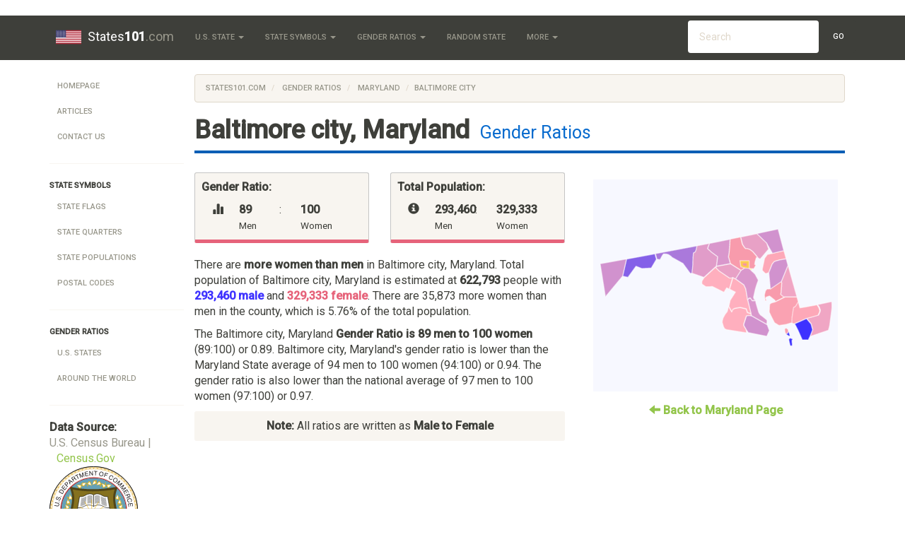

--- FILE ---
content_type: text/html; charset=UTF-8
request_url: https://www.states101.com/gender-ratios/maryland/baltimore-city
body_size: 7015
content:
<!DOCTYPE html>
<html lang="en">
<head>
    <meta charset="utf-8">
    <meta http-equiv="X-UA-Compatible" content="IE=edge">
    <meta name="viewport" content="width=device-width, initial-scale=1">

	<title> Baltimore city, Maryland Gender Ratios
 </title>
	
			<!-- Meta -->
<META name="Keywords" content="U.S. State Symbols, Facts, and Much More" />
<META name="Description" content="Baltimore city, Maryland Gender Ratio is 0.89. Gender Ratios compared to the rest of Maryland
" />
<META name="Copyright" content="Copyright (C) 2026 States101.com" />
<META name="robots" content="index,follow" />
<META name="Distribution" content="Global" />
<META name="Rating" content="General" />

<!-- Custom CSS -->
<LINK href="//maxcdn.bootstrapcdn.com/bootswatch/3.3.5/sandstone/bootstrap.min.css" rel="stylesheet">
<LINK rel="StyleSheet" type="text/css" href="/css/styles.css"/>

<!-- Favicon -->
<LINK id="favicon" href="/favicon.ico" rel="icon" type="image/x-icon" />

<!-- HTML5 shim and Respond.js for IE8 support of HTML5 elements and media queries -->
<!--[if lt IE 9]>
  <script src="https://oss.maxcdn.com/html5shiv/3.7.2/html5shiv.min.js"></script>
  <script src="https://oss.maxcdn.com/respond/1.4.2/respond.min.js"></script>
<![endif]-->	</head>
<body>

			<!-- Static navbar -->
    <div class="navbar navbar-default navbar-static-top" role="navigation" id="top">
      <div class="container">
        <div class="navbar-header">
          <button type="button" class="navbar-toggle" data-toggle="collapse" data-target=".navbar-collapse">
            <span class="sr-only">Toggle navigation</span>
            <span class="icon-bar"></span>
            <span class="icon-bar"></span> 
            <span class="icon-bar"></span>
          </button>
          <a class="navbar-brand" href="/"> 
		      	<img src="/img/logo.png" alt="" id="logo" />
            States<b>101</b><span class='text-muted'>.com</span>
		      </a>
        </div>

        <div class="navbar-collapse collapse">
          <ul class="nav navbar-nav">

            <!-- Base Info -->
            <li class="dropdown">
              <a class="dropdown-toggle" data-toggle="dropdown" href="#" title="All 50 U.S. States"> U.S. State <span class="caret"></span></a>
              <ul class="dropdown-menu">
                                  <li> <a href="/alabama" title="Alabama State Page">Alabama</a> </li>
                                  <li> <a href="/alaska" title="Alaska State Page">Alaska</a> </li>
                                  <li> <a href="/arizona" title="Arizona State Page">Arizona</a> </li>
                                  <li> <a href="/arkansas" title="Arkansas State Page">Arkansas</a> </li>
                                  <li> <a href="/california" title="California State Page">California</a> </li>
                                  <li> <a href="/colorado" title="Colorado State Page">Colorado</a> </li>
                                  <li> <a href="/connecticut" title="Connecticut State Page">Connecticut</a> </li>
                                  <li> <a href="/delaware" title="Delaware State Page">Delaware</a> </li>
                                  <li> <a href="/district-of-columbia" title="District Of Columbia State Page">District Of Columbia</a> </li>
                                  <li> <a href="/florida" title="Florida State Page">Florida</a> </li>
                                  <li> <a href="/georgia" title="Georgia State Page">Georgia</a> </li>
                                  <li> <a href="/hawaii" title="Hawaii State Page">Hawaii</a> </li>
                                  <li> <a href="/idaho" title="Idaho State Page">Idaho</a> </li>
                                  <li> <a href="/illinois" title="Illinois State Page">Illinois</a> </li>
                                  <li> <a href="/indiana" title="Indiana State Page">Indiana</a> </li>
                                  <li> <a href="/iowa" title="Iowa State Page">Iowa</a> </li>
                                  <li> <a href="/kansas" title="Kansas State Page">Kansas</a> </li>
                                  <li> <a href="/kentucky" title="Kentucky State Page">Kentucky</a> </li>
                                  <li> <a href="/louisiana" title="Louisiana State Page">Louisiana</a> </li>
                                  <li> <a href="/maine" title="Maine State Page">Maine</a> </li>
                                  <li> <a href="/maryland" title="Maryland State Page">Maryland</a> </li>
                                  <li> <a href="/massachusetts" title="Massachusetts State Page">Massachusetts</a> </li>
                                  <li> <a href="/michigan" title="Michigan State Page">Michigan</a> </li>
                                  <li> <a href="/minnesota" title="Minnesota State Page">Minnesota</a> </li>
                                  <li> <a href="/mississippi" title="Mississippi State Page">Mississippi</a> </li>
                                  <li> <a href="/missouri" title="Missouri State Page">Missouri</a> </li>
                                  <li> <a href="/montana" title="Montana State Page">Montana</a> </li>
                                  <li> <a href="/nebraska" title="Nebraska State Page">Nebraska</a> </li>
                                  <li> <a href="/nevada" title="Nevada State Page">Nevada</a> </li>
                                  <li> <a href="/new-hampshire" title="New Hampshire State Page">New Hampshire</a> </li>
                                  <li> <a href="/new-jersey" title="New Jersey State Page">New Jersey</a> </li>
                                  <li> <a href="/new-mexico" title="New Mexico State Page">New Mexico</a> </li>
                                  <li> <a href="/new-york" title="New York State Page">New York</a> </li>
                                  <li> <a href="/north-carolina" title="North Carolina State Page">North Carolina</a> </li>
                                  <li> <a href="/north-dakota" title="North Dakota State Page">North Dakota</a> </li>
                                  <li> <a href="/ohio" title="Ohio State Page">Ohio</a> </li>
                                  <li> <a href="/oklahoma" title="Oklahoma State Page">Oklahoma</a> </li>
                                  <li> <a href="/oregon" title="Oregon State Page">Oregon</a> </li>
                                  <li> <a href="/pennsylvania" title="Pennsylvania State Page">Pennsylvania</a> </li>
                                  <li> <a href="/rhode-island" title="Rhode Island State Page">Rhode Island</a> </li>
                                  <li> <a href="/south-carolina" title="South Carolina State Page">South Carolina</a> </li>
                                  <li> <a href="/south-dakota" title="South Dakota State Page">South Dakota</a> </li>
                                  <li> <a href="/tennessee" title="Tennessee State Page">Tennessee</a> </li>
                                  <li> <a href="/texas" title="Texas State Page">Texas</a> </li>
                                  <li> <a href="/utah" title="Utah State Page">Utah</a> </li>
                                  <li> <a href="/vermont" title="Vermont State Page">Vermont</a> </li>
                                  <li> <a href="/virginia" title="Virginia State Page">Virginia</a> </li>
                                  <li> <a href="/washington" title="Washington State Page">Washington</a> </li>
                                  <li> <a href="/west-virginia" title="West Virginia State Page">West Virginia</a> </li>
                                  <li> <a href="/wisconsin" title="Wisconsin State Page">Wisconsin</a> </li>
                                  <li> <a href="/wyoming" title="Wyoming State Page">Wyoming</a> </li>
                              </ul>
            </li>

            <!-- Symbols -->
            <li class="dropdown">
              <a class="dropdown-toggle" data-toggle="dropdown" title="More State Facts" href="#"> State Symbols <span class="caret"></span></a>
              <ul class="dropdown-menu">
                <!--   <li class="divider"></li> -->
                                                                                        <li><a href="/flags" title="State Flags">State Flags</a></li>
                                                                        <li><a href="/quarters" title="State Quarters">State Quarters</a></li>
                                                                        <li><a href="/populations" title="State Populations">State Populations</a></li>
                                                  <li><a href="/articles/postal-codes" title="Postal Codes">Postal Codes</a></li>
              </ul>
            </li>

            <!-- Gender Ratios -->
            <li class="dropdown">
              <a class="dropdown-toggle" data-toggle="dropdown" title="U.S. Gender Ratios" href="#">Gender Ratios <span class="caret"></span></a>
              <ul class="dropdown-menu">
                <li> <a href="/gender-ratios" title="United States Gender Ratios">U.S. States</a> </li>
                <li> <a href="/gender-ratios/global" title="Global Gender Ratios">Global</a> </li>
              </ul>
            </li>

            <li>
              <a href="/random">Random State</a>
            </li>

            <!-- General -->
            <li class="dropdown">
              <a class="dropdown-toggle" data-toggle="dropdown" href="#"> More <span class="caret"></span></a>
              <ul class="dropdown-menu">
                <li><a href="/articles">Articles</a></li>
                <li><a href="/articles/demonyms">State Adjectives</a></li>
                <li><a href="/articles/postal-codes">State Postal Codes</a></li>
			          <li><a href="/contact" title="Contact Us">Contact</a></li>
              </ul>
            </li>

          </ul>

          <!-- Search Form -->
          <!-- sse -->
          <form class="navbar-form navbar-right navbar-input-group hidden-sm" role="search" action="/search">
            <div class="form-group">
              <script>
                var PubID = [
	
		'partner-pub-0583047843012866:6894591261'
	
	];
                document.write('<input type="hidden" name="cx" value="'+PubID.toString()+'" />');
              </script>
              <input type="hidden" name="cof" value="FORID:10" />
              <input type="hidden" name="ie" value="UTF-8" />
              <input type="text" name="q" class="form-control" placeholder="Search" />
              <button type="submit" class="btn btn-default search-button">Go</button>
            </div>
          </form>
          <!-- /sse -->

        </div><!--/.nav-collapse -->
      </div>
    </div>		
	<div id="body" class="body container">
		<div class="row-fluid">
		
				
		
							<div id="navbar-left" class="col-md-2 hidden-sm hidden-xs">
				<div id='side-nav' class="row">
											<!-- General Use Leftbar Nav -->
<ul class="nav nav-pills nav-stacked">
  <li><a href="/">Homepage</a></li>
  
  <li><a href="/articles">Articles</a></li>
  <li><a href="/contact">Contact Us</a></li>
  
  <li class="divider"> <hr class="less-margin" /> </li>

  <li> <b> State symbols </b> </li>
                  <li><a href="/flags" title="State Flags">State Flags</a></li>
                <li><a href="/quarters" title="State Quarters">State Quarters</a></li>
                <li><a href="/populations" title="State Populations">State Populations</a></li>
        <li><a href="/articles/postal-codes" title="Postal Codes">Postal Codes</a></li>
  
  <li class="divider"> <hr class="less-margin" /> </li>
  
  <li> <b> Gender Ratios </b> </li>
  <li> <a href="/gender-ratios" title="Gender Ratios in the United States">U.S. States</a> </li>
  <li> <a href="/gender-ratios/global" title="Gender Ratios Around the World">Around the World</a> </li>

  <li class="divider"> <hr class="less-margin" /> </li>
  
</ul>

<!-- Show data source -->
<div class="row credit">
  <div class="col-md-12">
    <strong> Data Source:</strong>
  </div>
  <div class="col-md-12">

  	          
              <span class="text-muted text-small">U.S. Census Bureau | <a href="http://www.census.gov/" target=_blank>Census.Gov</a></span>
        <img src='/img/Census_Bureau.svg' title='U.S. Census Bureau' width='125'/>
      
        
  </div>
</div>
									</div>
			</div>
			<div id="content" class="col-md-10">
					
				<div class="content">
				
															<ol class="breadcrumb">
					  <li><a href="/">States101.com</a></li>
					  <li><a href="/gender-ratios"> Gender Ratios </a></li>
<li><a href="/gender-ratios/maryland"> Maryland </a></li>
<li class="active">Baltimore city</li>
					</ol>
									
										<h1 class="heading"> <b>Baltimore city, Maryland</b> 
<span>Gender Ratios</span>
 </h1>
										
					
	<div class="row">
		<div class="col-md-7">

			<div class="row">
				<div class="col-md-6">	
					<div class='well well-sm pink-bg'>
						<p><b>Gender Ratio:</b></p>
						<div class='col-xs-2'>
							<span class="glyphicon glyphicon-stats right-spaced"></span>
						</div>
						<div class='col-xs-3'>
							<b> 89 </b> <br> <small> Men </small>
						</div>
						<div class='col-xs-1'>
							:
						</div>
						<div class='col-xs-3'>
							<b> 100 </b> <br> <small> Women </small>
						</div>
						<div class='clearfix'></div>
					</div>
				</div>
				<div class="col-md-6">
					<div class='well well-sm pink-bg'>
						<p><b>Total Population:</b></p>
						<div class='col-xs-2'>
							<span class="glyphicon glyphicon-info-sign right-spaced"></span>
						</div>
						<div class='col-xs-3'>
							<b> 293,460 </b> <br> <small> Men </small>
						</div>
						<div class='col-xs-1'>
							:
						</div>
						<div class='col-xs-3'>
							<b> 329,333 </b> <br> <small> Women </small>
						</div>
						<div class='clearfix'></div>
					</div>
				</div>
			</div>

			<p>
				There are

									<b>more women than men</b> in Baltimore city, Maryland.
				
				Total population of Baltimore city, Maryland is estimated at <b>622,793</b> people with <span class='male'>293,460 male</span> and <span class='female'>329,333 female</span>.

				There are 35,873 more women than men in the county,

				which is 5.76% of the total population. 
			</p>

			<p>
				The  Baltimore city, Maryland <b>Gender Ratio is 89 men to 100 women</b> (89:100) or 0.89. 

				 Baltimore city, Maryland's gender ratio is
											lower than
									the Maryland State average of 94 men to 100 women (94:100) or 0.94.

				The gender ratio is also
											lower than
									the national average of 97 men to 100 women (97:100) or 0.97.
			<p>

			<div class="well well-sm text-center"><b>Note:</b> All ratios are written as <b>Male to Female</b></div>

		</div>

		<div class="col-md-5">
			<div id='map'></div>
			<div class='text-center top-spaced'><b><a href="/gender-ratios/maryland"> <span class="glyphicon glyphicon-arrow-left" aria-hidden="true"></span> Back to Maryland Page</a></b></div>
		</div>
	</div>

	
	
		<div class="ResponsiveAd">
		<script async src="//pagead2.googlesyndication.com/pagead/js/adsbygoogle.js"></script>
		<!-- Top Responsive Unit -->
		<script>
		document.write('\
			<ins class="adsbygoogle"\
				style="display:block"\
				data-ad-client="ca-p'+'ub-05830'+'4784301'+'2866"\
				data-ad-slot="8838352467"\
				data-ad-format="auto"></ins>\
		');
		</script>
		<script>
		(adsbygoogle = window.adsbygoogle || []).push({});
		</script>
		</div>
	
	
	
	<h2> Baltimore city, Maryland Gender Ratios By Age </h2>
	<p>
		Gender Ratios vary by age group as well as location. The table below shows the gender ratios breakdown in Baltimore city, Maryland by age.
	</p>

	<div class="table-responsive">
		<table class='table table-striped table-bordered sortable'><thead><tr><th>Age Range</th><th>Baltimore city Ratio</th><th>Maryland State Ratio</th><th>Nationwide Ratio</th></tr></thead><tbody><tr><td sorttable_customkey=0 class=''>0 to 4</td><td sorttable_customkey=1.06 class='male'>106 to 100 </td><td sorttable_customkey=1.04 class='male'>104 to 100</td><td sorttable_customkey=1.04 class='male'>104 to 100</td></tr><tr><td sorttable_customkey=5 class=''>5 to 9</td><td sorttable_customkey=1.04 class='male'>104 to 100 </td><td sorttable_customkey=1.04 class='male'>104 to 100</td><td sorttable_customkey=1.04 class='male'>104 to 100</td></tr><tr><td sorttable_customkey=10 class=''>10 to 14</td><td sorttable_customkey=1.03 class='male'>103 to 100 </td><td sorttable_customkey=1.04 class='male'>104 to 100</td><td sorttable_customkey=1.04 class='male'>104 to 100</td></tr><tr><td sorttable_customkey=15 class=''>15 to 19</td><td sorttable_customkey=0.97 class='female'>97 to 100 </td><td sorttable_customkey=1.04 class='male'>104 to 100</td><td sorttable_customkey=1.05 class='male'>105 to 100</td></tr><tr><td sorttable_customkey=20 class=''>20 to 24</td><td sorttable_customkey=0.91 class='female'>91 to 100 </td><td sorttable_customkey=1.04 class='male'>104 to 100</td><td sorttable_customkey=1.05 class='male'>105 to 100</td></tr><tr><td sorttable_customkey=25 class=''>25 to 29</td><td sorttable_customkey=0.89 class='female'>89 to 100 </td><td sorttable_customkey=1 class='neutral'>100 to 100</td><td sorttable_customkey=1.00 class='neutral'>100 to 100</td></tr><tr><td sorttable_customkey=30 class=''>30 to 34</td><td sorttable_customkey=0.92 class='female'>92 to 100 </td><td sorttable_customkey=0.97 class='female'>97 to 100</td><td sorttable_customkey=1.00 class='neutral'>100 to 100</td></tr><tr><td sorttable_customkey=35 class=''>35 to 39</td><td sorttable_customkey=0.92 class='female'>92 to 100 </td><td sorttable_customkey=0.95 class='female'>95 to 100</td><td sorttable_customkey=1.00 class='neutral'>100 to 100</td></tr><tr><td sorttable_customkey=40 class=''>40 to 44</td><td sorttable_customkey=0.91 class='female'>91 to 100 </td><td sorttable_customkey=0.93 class='female'>93 to 100</td><td sorttable_customkey=1.00 class='neutral'>100 to 100</td></tr><tr><td sorttable_customkey=45 class=''>45 to 49</td><td sorttable_customkey=0.93 class='female'>93 to 100 </td><td sorttable_customkey=0.93 class='female'>93 to 100</td><td sorttable_customkey=1.00 class='neutral'>100 to 100</td></tr><tr><td sorttable_customkey=50 class=''>50 to 54</td><td sorttable_customkey=0.9 class='female'>90 to 100 </td><td sorttable_customkey=0.92 class='female'>92 to 100</td><td sorttable_customkey=1.00 class='neutral'>100 to 100</td></tr><tr><td sorttable_customkey=55 class=''>55 to 59</td><td sorttable_customkey=0.84 class='female'>84 to 100 </td><td sorttable_customkey=0.91 class='female'>91 to 100</td><td sorttable_customkey=0.93 class='female'>93 to 100</td></tr><tr><td sorttable_customkey=60 class=''>60 to 64</td><td sorttable_customkey=0.81 class='female'>81 to 100 </td><td sorttable_customkey=0.88 class='female'>88 to 100</td><td sorttable_customkey=0.93 class='female'>93 to 100</td></tr><tr><td sorttable_customkey=65 class=''>65 to 69</td><td sorttable_customkey=0.78 class='female'>78 to 100 </td><td sorttable_customkey=0.86 class='female'>86 to 100</td><td sorttable_customkey=0.79 class='female'>79 to 100</td></tr><tr><td sorttable_customkey=70 class=''>70 to 74</td><td sorttable_customkey=0.71 class='female'>71 to 100 </td><td sorttable_customkey=0.82 class='female'>82 to 100</td><td sorttable_customkey=0.79 class='female'>79 to 100</td></tr><tr><td sorttable_customkey=75 class=''>75 to 79</td><td sorttable_customkey=0.65 class='female'>65 to 100 </td><td sorttable_customkey=0.77 class='female'>77 to 100</td><td sorttable_customkey=0.79 class='female'>79 to 100</td></tr><tr><td sorttable_customkey=80 class=''>80 to 84</td><td sorttable_customkey=0.59 class='female'>59 to 100 </td><td sorttable_customkey=0.68 class='female'>68 to 100</td><td sorttable_customkey=0.79 class='female'>79 to 100</td></tr><tr><td sorttable_customkey=85 class=''>85 and over</td><td sorttable_customkey=0.44 class='female'>44 to 100 </td><td sorttable_customkey=0.49 class='female'>49 to 100</td><td sorttable_customkey=0.79 class='female'>79 to 100</td></tr></tbody></table>

			</div>

	<div class="row">
	<div class="col-xs-12">
	<a class='pull-right' href='#top'>
		Goto Top <span class="glyphicon glyphicon-arrow-up" aria-hidden="true"></span>
	</a>
	</div>
	</div>

	<div class='row'>
		<div class='col-md-7'>
			<div class="well">
				<h3> Cities in Baltimore city, Maryland </h3>
				<p>
											Gender Ratios on this page are an aggregate of the gender ratios in the following cities within the region:
						<br>
						<b >Baltimore</b> and <b >Curtis Bay</b>.
									</p>
				<p>
											Other acceptable city names that fall in this region include:
						<br>
						<b >Arlington</b>, <b >Baltimore</b>, <b >Carvel Beach</b>, <b >Chestnut Hill Cove</b>, <b >Chstnt Hl Cv</b>, <b >Clearwater Beach</b>, <b >Clearwatr Bch</b>, <b >Greenland Bch</b>, <b >Greenland Beach</b>, <b >Orchard Beach</b>, <b >Stoney Beach</b>, <b >Carroll</b>, <b >Clifton</b>, <b >Druid</b>, <b >East Case</b>, <b >Franklin</b>, <b >Govans</b>, <b >Highlandtown</b>, <b >Idlewylde</b>, <b >Loch Hill</b>, <b >Northwood</b>, <b >Loch Raven</b>, <b >Mount Washington</b>, <b >Mt Washington</b>, <b >Raspeburg</b>, and <b >Roland Park</b>.
					
				</p>
			</div>
		</div>
		<div class="col-md-5">
			
	
		<div class="ResponsiveAd">
		<script async src="//pagead2.googlesyndication.com/pagead/js/adsbygoogle.js"></script>
		<!-- Right Responsive Unit -->
		<script>
		document.write('\
			<ins class="adsbygoogle"\
				style="display:block"\
				data-ad-client="ca-p'+'ub-05830'+'4784301'+'2866"\
				data-ad-slot="3570548066"\
				data-ad-format="auto"></ins>\
		');
		</script>
		<script>
		(adsbygoogle = window.adsbygoogle || []).push({});
		</script>
		</div>
	
	
		</div>
	</div>

	<div class="row">
	<div class="col-xs-12">
	<a class='pull-right' href='#top'>
		Goto Top <span class="glyphicon glyphicon-arrow-up" aria-hidden="true"></span>
	</a>
	</div>
	</div>

	<div class='row'>
	<div class="col-md-12">
		<h3> Related Articles </h3>
		<ul>
						<li><a href="/articles/gender-ratios-in-washington-dc">Gender Ratios in Washington D.C.</a></li>
						<li><a href="/articles/gender-ratio-factors">Factors Affecting Gender Ratios</a></li>
						<li><a href="/articles/gender-ratios-in-asia">Gender Ratios in Asia</a></li>
						<li><a href="/articles/countries-with-highest-lowest-gender-ratios">List Countries with the Highest and Lowest Gender Ratios</a></li>
						<li><a href="/articles/us-cities-with-best-ratios">U.S. Cities with the Best Gender Ratios for Men and Women</a></li>
					</ul>
	</div>
	</div>

				</div>
			</div>
		</div><!-- /row-fluid -->		
	</div> <!-- /container -->

			<footer>
	<div class="container">
		<p>
			&copy; 2026 <b class="copyright">States101.com</b>. All rights reserved. <a href="/site-map">View Sitemap</a>. Usage is subject to our <a href="/legal">Terms and Privacy Policy</a>.
			<img src="/img/taj.gif" width="20" title="Made with Love while backpacking through India" />
		</p>
		<p><a href="/">States101.com</a> is a free public resource site, and is not affiliated with the United States government or any Government agency</p>
				<p>
			We have detected that your current location is <a href="/massachusetts">Massachusetts</a>.
		</p>
		
		<p>
			You may also be interested in our sister-site <a href="https://romannumerals.guide" target=_blank>romannumerals.guide</a> &mdash; a great resource for teaching roman numerals in the classroom.
		</p>
		<img src="/img/ProudDevelopmentLogo.png" title="States101.com is created by Proud Development">
	</div>
</footer>


<!-- Only shows up when printed -->
<div class="visible-print-block text-center">
	** This Document Provided By <b>States<b>101</b><span class='text-muted'>.com</span></b> ** <br />
	<i><b>Source:</b> https://www.states101.com/gender-ratios/maryland/baltimore-city </i>
</div>

<!-- Bootstrap and jQuery -->
<SCRIPT src="//cdnjs.cloudflare.com/ajax/libs/jquery/2.1.4/jquery.min.js" type="text/javascript"></SCRIPT>
<SCRIPT src="//maxcdn.bootstrapcdn.com/bootstrap/3.3.5/js/bootstrap.min.js"></SCRIPT>
<SCRIPT src="//cdnjs.cloudflare.com/ajax/libs/jquery-validate/1.14.0/jquery.validate.min.js"></SCRIPT>
<SCRIPT src="/js/global.js"></SCRIPT>

<script>
  (function(i,s,o,g,r,a,m){i['GoogleAnalyticsObject']=r;i[r]=i[r]||function(){
  (i[r].q=i[r].q||[]).push(arguments)},i[r].l=1*new Date();a=s.createElement(o),
  m=s.getElementsByTagName(o)[0];a.async=1;a.src=g;m.parentNode.insertBefore(a,m)
  })(window,document,'script','//www.google-analytics.com/analytics.js','ga');

  ga('cre'+'ate', 'U'+'A-630'+'73'+'72'+'9-2', 'au'+'to');
  ga('send', 'page'+'view');

</script>

<!-- Page-Specific Scripts -->

<link rel="StyleSheet" href="/css/ezmap.css"/>
<script src="/js/jquery.ezmap.js"></script>
<script src="/js/maps/counties/jquery.ezmap.usa-md.js"></script>
<script>
	// Map data
	var map_data = {
										"allegany" : 109,
								"annearundel" : 98,
								"baltimorecity" : 89,
								"baltimore" : 90,
								"calvert" : 98,
								"caroline" : 95,
								"carroll" : 98,
								"cecil" : 99,
								"charles" : 93,
								"dorchester" : 91,
								"frederick" : 97,
								"garrett" : 99,
								"harford" : 96,
								"howard" : 96,
								"kent" : 92,
								"montgomery" : 93,
								"princegeorges" : 93,
								"queenannes" : 99,
								"somerset" : 118,
								"stmarys" : 99,
								"talbot" : 90,
								"washington" : 104,
								"wicomico" : 92,
								"worcester" : 95,
						'max' : 118,
		'min' : 82,
	};
	var map_tokens = {
					"allegany" : "allegany-county",
					"annearundel" : "anne-arundel-county",
					"baltimorecity" : "baltimore-city",
					"baltimore" : "baltimore-county",
					"calvert" : "calvert-county",
					"caroline" : "caroline-county",
					"carroll" : "carroll-county",
					"cecil" : "cecil-county",
					"charles" : "charles-county",
					"dorchester" : "dorchester-county",
					"frederick" : "frederick-county",
					"garrett" : "garrett-county",
					"harford" : "harford-county",
					"howard" : "howard-county",
					"kent" : "kent-county",
					"montgomery" : "montgomery-county",
					"princegeorges" : "prince-georges-county",
					"queenannes" : "queen-annes-county",
					"somerset" : "somerset-county",
					"stmarys" : "st-marys-county",
					"talbot" : "talbot-county",
					"washington" : "washington-county",
					"wicomico" : "wicomico-county",
					"worcester" : "worcester-county",
			};

	/* Initialize the map. */
	jQuery('#map').easySVGmap({
		map: 'usa-md',
		values: map_data,
		enableZoom: false,
		showLabel: true,
		color: '#fff',
		borderColor: '#fff',
		borderWidth: '.2',
		borderOpacity: '.5',
		scaleColors: ['#E6637A', '#FFB0BF','#3E32FF'], 
		backgroundColor: '#F7F8FF',
		multiSelectRegion: false,
		hoverOpacity: 0.7,
		normalizeFunction: function(value) {
		  if (value > 150) return 150;
		  else if (value < 50) return 50;
		  else return value;
		},
		onLabelShow: function(element, label, code, value) {
			label.html("Gender Ratio in "+label.text()+" County is "+map_data[code]+" Men to 100 Women");
		},
		onRegionClick: function(element, code, region)
		{
			// Links to /statename
			window.location = "/gender-ratios/maryland/"+map_tokens[code];
		}
	});

	// Highlight the current county
	$("#ezmap1_baltimorecity").attr("stroke", "#FFFF00").attr("stroke-width", 1);

</script>

<script>
	$("#favicon").attr("href","/img/flags/png/small/maryland.png");
</script>
<script type="text/javascript" src="/js/tablesort.min.js"></script>
		
<script defer src="https://static.cloudflareinsights.com/beacon.min.js/vcd15cbe7772f49c399c6a5babf22c1241717689176015" integrity="sha512-ZpsOmlRQV6y907TI0dKBHq9Md29nnaEIPlkf84rnaERnq6zvWvPUqr2ft8M1aS28oN72PdrCzSjY4U6VaAw1EQ==" data-cf-beacon='{"version":"2024.11.0","token":"162b04f4232046d0abc732f8ee4533b0","r":1,"server_timing":{"name":{"cfCacheStatus":true,"cfEdge":true,"cfExtPri":true,"cfL4":true,"cfOrigin":true,"cfSpeedBrain":true},"location_startswith":null}}' crossorigin="anonymous"></script>
</body>
</html>

--- FILE ---
content_type: text/html; charset=utf-8
request_url: https://www.google.com/recaptcha/api2/aframe
body_size: 268
content:
<!DOCTYPE HTML><html><head><meta http-equiv="content-type" content="text/html; charset=UTF-8"></head><body><script nonce="X61TU8aFJAdDkb5I3Yo69A">/** Anti-fraud and anti-abuse applications only. See google.com/recaptcha */ try{var clients={'sodar':'https://pagead2.googlesyndication.com/pagead/sodar?'};window.addEventListener("message",function(a){try{if(a.source===window.parent){var b=JSON.parse(a.data);var c=clients[b['id']];if(c){var d=document.createElement('img');d.src=c+b['params']+'&rc='+(localStorage.getItem("rc::a")?sessionStorage.getItem("rc::b"):"");window.document.body.appendChild(d);sessionStorage.setItem("rc::e",parseInt(sessionStorage.getItem("rc::e")||0)+1);localStorage.setItem("rc::h",'1768971046418');}}}catch(b){}});window.parent.postMessage("_grecaptcha_ready", "*");}catch(b){}</script></body></html>

--- FILE ---
content_type: application/javascript; charset=utf-8
request_url: https://www.states101.com/js/global.js
body_size: 1461
content:
// Show a message to adblock users
$(document).ready(function(){
	var SiteName = $('.copyright').text();
	var ADBLOCK_TEXT = SiteName+" is an independent website, and <b>we rely on ad revenue</b> to keep our site running and our information free.";
	var ADBLOCK_MESSAGE = "<div class='alert small alert-danger text-center alert-dismissible' role='alert'> <button type='button' class='close' data-dismiss='alert'><span aria-hidden='true'>&times;</span><span class='sr-only'>Close</span></button>"+ADBLOCK_TEXT+"</div>";
	// Detect adblock by trying to load the Google ad script
    $.getScript( "https://pagead2.googlesyndication.com/pagead/show_ads.js" )
        .fail(function( jqxhr, settings, exception ) {
             $(".content").first().before( ADBLOCK_MESSAGE )
    });
	
	// Disable print button if on Android (no print support)
	if (navigator.userAgent.match(/(Android)/i)){
		$('.print-button').hide();
	}
	
	// Search form validation
	$(".search-button").click( function() {	
		if( !$(this).prev().val() ) {
			$(this).parent().addClass("has-error");
			alert("Please enter a search term!");
			return false;
		}
		else return true;
	});
	
	// Instant Feedback
	$('#instantFeedbackModal').on('shown.bs.modal', function (e) {
	  $("#instantFeedbackText").focus();	  	  
	})	
    $('#instantFeedbackForm').validate({
        rules: {
            feedback: {
                minlength: 3,
                maxlength: 200,
                required: true
            },
            email: {
                email: true,
                required: false
            }
        },
        highlight: function(element) {
            $(element).closest('.form-group').removeClass('has-success').addClass('has-error');
        },
        unhighlight: function(element) {
            $(element).closest('.form-group').removeClass('has-error').addClass('has-success');
        },
        errorElement: 'span',
        errorClass: 'help-block',
        errorPlacement: function(error, element) {
            if(element.parent('.input-group').length) {
                error.insertAfter(element.parent());
            } else {
                error.insertAfter(element);
            }
        },
		submitHandler: function(form) {
			// Loading GIF
			$( '#instantFeedbackModal .modal-body' ).append("<div id='instantFeedbackLoading' class='text-center'><img src='/img/ajax-loader.gif'></div>");
			
			// Ajax submit Instant Feedback
			$.post( 
				("/cont"+"act/insta"+"ntfeed"+"back.php"),
				$( form ).serialize(),
				function() {
					// Feedback submitted successfully!
					$( '#instantFeedbackForm' )[0].reset();
					$( '#instantFeedbackLoading' ).remove();
					$( '#instantFeedbackModal .modal-body' ).append('<div id="instantFeedbackStatus" class="alert alert-success text-center"><span class="glyphicon glyphicon-check"></span>&nbsp;<b>Thanks!</b> Your Instant Feedback has been received!</div>')
					setTimeout( function(){
						// Reset feedback form
						$("#instantFeedbackStatus").remove();
						$('#instantFeedbackModal .form-group').removeClass('has-error').removeClass('has-success');
						$('#instantFeedbackModal').modal('hide');
					}
					,3500);					
				})
				.fail(function() {
					alert( "There was an error submitting your feedback! Please let us know through the main contact form if this issue continues." );
				  });
		}
    });
	
});

--- FILE ---
content_type: text/plain
request_url: https://www.google-analytics.com/j/collect?v=1&_v=j102&a=254245152&t=pageview&_s=1&dl=https%3A%2F%2Fwww.states101.com%2Fgender-ratios%2Fmaryland%2Fbaltimore-city&ul=en-us%40posix&dt=Baltimore%20city%2C%20Maryland%20Gender%20Ratios&sr=1280x720&vp=1280x720&_u=IEBAAEABAAAAACAAI~&jid=1593978830&gjid=492107419&cid=1066816823.1768971045&tid=UA-63073729-2&_gid=1063816395.1768971045&_r=1&_slc=1&z=1174943226
body_size: -451
content:
2,cG-2XDDHCVEWK

--- FILE ---
content_type: application/javascript; charset=utf-8
request_url: https://www.states101.com/js/maps/counties/jquery.ezmap.usa-md.js
body_size: 2067
content:
/**
 * easySVGmap - usa-md
 *
 * Created by easySVGmap - http://www.easySVGmap.com
 *
 * Copyright 2015 - All rights reserved
 * 
 * Commercial License
 */
 jQuery.fn.easySVGmap("addMap", "usa-md", {width:49,height:25,
pathes:{
    allegany:{name:"Allegany",path:"m 12.00,6.22 0.36,-0.06 0.30,1.09 -1.03,1.76 -1.87,0.10 -1.19,-0.47 -1.61,2.22 -1.06,-0.23 0.78,-3.42 1.18,-0.21 4.14,-0.76"},
        garrett:{name:"Garrett",path:"m 6.67,7.20 -0.78,3.42 -1.83,2.21 -1.61,1.93 -1.05,-6.61 0.82,-0.14 4.46,-0.81"},
        stmarys:{name:"St. Mary's",path:"m 34.82,20.31 0.47,1.23 -0.52,1.14 -3.70,-0.74 -0.39,-0.53 -0.51,-0.89 0.00,-0.24 0.53,-1.64 0.08,-0.07 0.34,-0.04 0.18,-0.01 0.39,0.05 3.11,1.76"},
        charles:{name:"Charles",path:"m 27.14,16.74 0.59,1.07 0.15,-0.33 0.02,-0.1 0.04,-0.05 0.13,-0.08 0.31,-0.14 1.02,-0.17 1.22,0.28 0.03,0.07 0.24,0.68 0.5,0.14 0.15,-0.00 0.10,0.45 -0.39,-0.05 -0.18,0.01 -0.34,0.04 -0.08,0.07 -0.53,1.64 -0.00,0.24 0.51,0.89 0.05,0.32 0,0.16 -0.02,0.1 -3.86,-0.61 -0.10,-0.02 -0.37,-0.18 -0.21,-0.37 -0.27,-0.83 0.02,-0.41 0.15,-0.55 0.40,-0.73 0.43,-0.54 0.25,-0.99"},
        worcester:{name:"Worcester",path:"m 44.90,16.35 2.86,-0.62 0.05,0.47 0.00,0.33 -0.00,0.46 -0.04,0.41 -0.39,2.95 -0.02,0.18 -0.03,0.12 -0.05,0.20 -0.03,0.14 -0.15,0.49 -3.67,1.24 0.55,-1.39 -0.31,-1.15 -0.91,-1.09 2.41,-0.68 0.30,-0.66 0.05,-0.30 -0.21,-0.60 -0.36,-0.53"},
        wicomico:{name:"Wicomico",path:"m 41.07,15.75 0.13,0.48 0.10,0.36 0.11,0.40 0.30,-0.05 0.68,-0.11 0.03,-0.00 0.29,-0.05 0.58,-0.11 0.20,-0.04 0.50,-0.09 0.03,-0.00 0.13,-0.02 0.15,-0.03 0.37,-0.08 0.14,-0.03 0.36,0.53 0.21,0.60 -0.05,0.30 -0.30,0.66 -2.41,0.68 -2.36,1.04 -0.58,-0.20 0.01,-0.96 0.30,-2.00 0.06,-0.11 0.20,-0.11 0.23,-0.21 0.47,-0.82"},
        washington:{name:"Washington",path:"m 14.73,5.71 6.09,-1.15 -0.14,0.70 -0.14,0.4 -0.08,0.13 -0.35,0.22 -0.02,0.14 -0.07,0.93 -0.02,1.20 -0.18,1.76 -0.38,0.04 -1.46,-2.00 -2.22,-1.23 -0.16,-0.18 -0.45,-0.32 -0.36,-0.13 -0.36,-0.04 -0.33,-0.00 -0.05,0.02 -0.06,0.07 -0.25,0.40 -0.34,0.64 -0.11,0.01 -0.52,-0.10 -0.30,-1.09 2.36,-0.44"},
        calvert:{name:"Calvert",path:"m 34.82,20.31 -3.11,-1.76 -0.10,-0.45 -0.66,-2.68 0.04,-0.10 0.27,-0.23 0.24,-0.02 0.37,0.53 0.68,-0.03 0.00,0.17 0.05,0.27 0.51,1.74 0.04,0.12 0.15,0.28 0.19,0.25 0.44,0.32 0.83,0.67 0.03,0.06 0.04,0.26 -0.07,0.58"},
        talbot:{name:"Talbot",path:"m 37.68,11.72 0.09,0.30 -0.12,1.83 -0.10,0.40 0.03,0.04 0.52,0.44 0.27,0.06 -1.90,0.95 0.03,-0.05 -0.13,-0.25 -1.01,-0.81 -0.16,0.01 -0.54,0.19 -0.03,0.02 -0.10,0.23 0,0.13 0.15,0.14 0.01,0.13 -0.15,0.13 -0.11,-0.17 -0.11,-0.85 0.00,-0.28 0.19,-0.74 0.02,-0.03 0.26,-0.31 0.69,-0.05 2.19,-1.50"},
        caroline:{name:"Caroline",path:"m 37.68,11.72 1.34,-3.28 1.79,6.37 -2.43,0.00 -0.27,-0.06 -0.52,-0.44 -0.03,-0.04 0.10,-0.40 0.12,-1.83 -0.09,-0.30"},
        kent:{name:"Kent",path:"m 35.92,6.06 2.27,-0.54 0.28,1.00 0.18,0.63 -1.28,0.22 -0.82,0.23 -0.32,0.14 -0.38,0.48 -0.67,1.68 -0.41,0.19 -0.30,-0.00 -0.58,-0.59 -0.01,-0.26 0.03,-0.20 0.41,-1.93 0.11,-0.19 0.47,-0.63 1.04,-0.22"},
        baltimorecity:{name:"Baltimore City",path:"m 31.22,9.10 -0.91,-0.06 -0.76,-0.25 -0.18,-1.22 1.85,0 0.00,1.53"},
        princegeorges:{name:"Prince George's",path:"m 27.97,10.92 0.53,0.26 1.69,1.23 0.37,0.82 0.36,2.14 0.66,2.68 -0.15,0.00 -0.5,-0.14 -0.24,-0.68 -0.03,-0.07 -1.22,-0.28 -1.02,0.17 -0.31,0.14 -0.13,0.08 -0.04,0.05 -0.02,0.1 -0.15,0.33 -0.59,-1.07 0.24,-1.12 -0.00,-0.05 1.07,-1.68 -1.17,-0.60 0.69,-2.34"},
        annearundel:{name:"Anne Arundel",path:"m 31.22,9.10 0.01,0.00 1.19,1.14 0.58,1.07 0.06,0.14 -0.35,1.00 -0.24,0.79 -0.36,1.63 0.08,0.28 0.06,0.11 0.28,0.23 -0.68,0.03 -0.37,-0.53 -0.24,0.02 -0.27,0.23 -0.04,0.10 -0.36,-2.14 -0.37,-0.82 -1.69,-1.23 1.09,-1.69 0.71,-0.45 0.91,0.06"},
        howard:{name:"Howard",path:"m 27.46,8.13 2.14,1.36 -1.09,1.69 -0.53,-0.26 -0.16,0.12 -0.42,0.02 -0.11,-0.03 -2.06,-1.40 -0.47,-0.48 -0.19,-0.25 -0.00,-0.03 0.01,-0.06 0.12,-0.13 0.00,-0.00 2.78,-0.51"},
        montgomery:{name:"Montgomery",path:"m 24.66,8.65 -0.12,0.13 -0.01,0.06 0.00,0.03 0.19,0.25 0.47,0.48 2.06,1.40 0.11,0.03 0.42,-0.02 0.16,-0.12 -0.69,2.34 -0.51,-0.26 -0.55,0.89 -2.34,-1.17 -0.46,0.05 -0.48,0.02 -0.35,-0.02 -0.01,-0.00 -0.63,-0.42 -0.06,-0.04 -0.00,0 -0.05,-0.07 -0.06,-0.22 -0.00,-0.01 0.01,-0.11 0.02,-0.16 0.00,-0.05 0.04,-0.10 0.39,-0.62 2.48,-2.26"},
        queenannes:{name:"Queen Anne's",path:"m 37.68,11.72 -2.19,1.50 -0.31,-3.30 0.67,-1.68 0.38,-0.48 0.32,-0.14 0.82,-0.23 1.28,-0.22 0.36,1.28 -1.34,3.28"},
        cecil:{name:"Cecil",path:"m 33.69,1.90 3.34,-0.71 1.15,4.33 -2.27,0.54 -1.16,-2.01 -2.00,-1.94 0.94,-0.20"},
        harford:{name:"Harford",path:"m 32.69,2.11 0.06,-0.01 2.00,1.94 0.38,1.12 0.01,0.05 -0.96,1.13 -0.37,0.44 -0.40,0.44 -0.26,-0.17 -0.23,-0.16 -0.04,-0.11 -0.88,-1.05 -0.59,-0.44 -0.58,-0.17 -0.20,0.04 -0.26,-0.20 -0.40,-0.60 -0.09,-0.22 -0.32,-1.34 3.17,-0.66"},
        baltimore:{name:"Baltimore",path:"m 27.41,3.22 2.09,-0.43 0.32,1.34 0.09,0.22 0.40,0.60 0.26,0.20 0.20,-0.04 0.58,0.17 0.59,0.44 0.88,1.05 0.04,0.11 -0.04,0 -0.16,0.07 -0.23,0.78 -0.09,0.56 0.17,0.08 0.05,-0.01 -0.01,0.09 -0.03,0.10 -0.26,0.45 -0.13,0.16 -0.60,-0.05 -0.28,-0.05 -0.01,-0.00 -0.00,-1.53 -1.85,0 0.18,1.22 0.76,0.25 -0.71,0.45 -2.14,-1.36 -0.38,-1.34 0.15,-1.01 0.18,-2.54"},
        carroll:{name:"Carroll",path:"m 27.41,3.22 -0.18,2.54 -0.15,1.01 0.38,1.34 -2.78,0.51 0.20,-1.47 0.03,-0.39 -0.00,-0.02 -1.20,-0.88 -0.81,-0.74 0.38,-1.04 2.09,-0.42 2.05,-0.42"},
        frederick:{name:"Frederick",path:"m 20.92,4.53 2.34,-0.46 -0.38,1.04 0.81,0.74 1.20,0.88 0.00,0.02 -0.03,0.39 -0.20,1.47 -0.00,0.00 -2.48,2.26 -2.39,-0.83 0.18,-1.76 0.02,-1.20 0.07,-0.93 0.02,-0.14 0.35,-0.22 0.08,-0.13 0.14,-0.4 0.14,-0.70 0.09,-0.01"},
        somerset:{name:"Somerset",path:"m 40.36,20.19 2.36,-1.04 0.91,1.09 0.31,1.15 -0.55,1.39 -0.33,0.64 -1.18,-0.03 -0.87,-1.95 -0.64,-1.25 m -1.81,2.00 0.33,-0.11 0.12,-0.26 0.05,-0.25 0.14,0.32 0.14,0.42 0.07,0.23 -0.04,0.07 -0.10,0.04 -0.14,-0.04 -0.27,-0.19 -0.29,-0.22 m 0.8,2.00 -0.10,-0.37 -0.07,-0.4 -0.00,-0.14 0.02,-0.09 0.18,-0.13 0.07,-0.02 0.09,0.02 0.32,0.13 0.06,0.05 0.02,0.12 -0.13,0.06 -0.02,0.39 0.06,0.27 0.01,0.24 -0.02,0.24 -0.27,0.07 -0.17,-0.17 -0.06,-0.28"},
        dorchester:{name:"Dorchester",path:"m 38.38,14.82 2.43,-0.00 0.26,0.93 -0.47,0.82 -0.23,0.21 -0.20,0.11 -0.06,0.11 -0.30,2.00 -0.01,0.96 -1.17,0.35 -1.36,0.20 -0.13,-0.04 -0.77,-0.47 -0.04,-0.03 -0.14,-0.25 -0.61,-1.20 -0.32,-0.70 0.08,-1.49 0.05,-0.09 0.22,-0.18 0.09,-0.05 0.82,-0.23 1.90,-0.95 m 0.16,7.36 -0.02,-0.01 -0.00,0.00 -0.08,-0.14 -0.07,-0.25 -0.07,-0.53 0.14,-0.17 0.22,-0.05 0.33,0.27 0.01,0.07 0.05,0.19 -0.05,0.25 -0.12,0.26 -0.33,0.11"}
}});